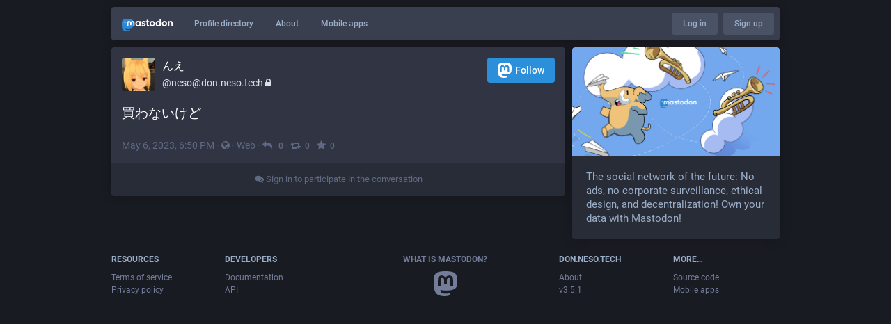

--- FILE ---
content_type: text/html; charset=utf-8
request_url: https://don.neso.tech/@neso/110323237833072720
body_size: 5489
content:
<!DOCTYPE html>
<html lang='en'>
<head>
<meta charset='utf-8'>
<meta content='width=device-width, initial-scale=1' name='viewport'>
<link href='https://don-media.neso.tech' rel='dns-prefetch'>
<link href='/favicon.ico' rel='icon' type='image/x-icon'>
<link href='/apple-touch-icon.png' rel='apple-touch-icon' sizes='180x180'>
<link color='#2B90D9' href='/mask-icon.svg' rel='mask-icon'>
<link href='/manifest.json' rel='manifest'>
<meta content='/browserconfig.xml' name='msapplication-config'>
<meta content='#282c37' name='theme-color'>
<meta content='yes' name='apple-mobile-web-app-capable'>
<title>んえ: &quot;買わないけど&quot; - nesodon</title>
<link rel="stylesheet" media="all" crossorigin="anonymous" href="/packs/css/common-fccd12a2.css" integrity="sha256-ROU6fKtt5XgIV1d0DWfD6EpjeER2/IprrCkoC5O9yWo=" />
<link rel="stylesheet" media="all" crossorigin="anonymous" href="/packs/css/default-92a42e5e.chunk.css" integrity="sha256-j8bm9IdsY466+cYdDp7H5lXV3byfc5qW8iXz/FifaU8=" />
<script src="/packs/js/common-e66a42a50a03d2257b25.js" crossorigin="anonymous" integrity="sha256-utzL2aMQxpLC+UHpFQFBbgKIBrhePSSoV4qiLdW/Zsw="></script>
<script src="/packs/js/locale_en-0bf02491fce4f122e081.chunk.js" crossorigin="anonymous" integrity="sha256-sMrJ1YRNzKC7x3MaxB3uhnIQFGl+2IoaJcs81EKjDmU="></script>
<meta name="csrf-param" content="authenticity_token" />
<meta name="csrf-token" content="NTZ_QIWjaTmdDTCi__qHsXQzlrBkCGUj4Xo5xiq2G35Q_BzLu3S4BCtvMVctzzNebAaygWdQ8rkhNxlTe4O6_g" />
<meta content='c7aIHLP8S54kDadDBG1eyg==' name='style-nonce'>
<link rel="stylesheet" media="all" href="/inert.css" id="inert-style" />
<link href='https://don.neso.tech/api/oembed.json?url=https%3A%2F%2Fdon.neso.tech%2F%40neso%2F110323237833072720' rel='alternate' type='application/json+oembed'>
<link href='https://don.neso.tech/users/neso/statuses/110323237833072720' rel='alternate' type='application/activity+json'>
<meta content="nesodon" property="og:site_name" />
<meta content="article" property="og:type" />
<meta content="んえ (@neso@don.neso.tech)" property="og:title" />
<meta content="https://don.neso.tech/@neso/110323237833072720" property="og:url" />
<meta content="2023-05-06T18:50:14Z" property="og:published_time" />
<meta content='買わないけど' name='description'>
<meta content="買わないけど" property="og:description" />

<meta content="https://don-media.neso.tech/accounts/avatars/000/000/003/original/ba3e66768d1a66ca.jpeg" property="og:image" />
<meta content="400" property="og:image:width" />
<meta content="400" property="og:image:height" />
<meta content="summary" property="twitter:card" />

<script id="initial-state" type="application/json">{"meta":{"streaming_api_base_url":"wss://don.neso.tech","access_token":null,"locale":"en","domain":"don.neso.tech","title":"nesodon","admin":null,"search_enabled":false,"repository":"mastodon/mastodon","source_url":"https://github.com/mastodon/mastodon","version":"3.5.1","invites_enabled":false,"limited_federation_mode":false,"mascot":null,"profile_directory":true,"trends":true,"auto_play_gif":false,"display_media":"default","reduce_motion":false,"use_blurhash":true,"crop_images":true},"compose":{"text":""},"accounts":{},"media_attachments":{"accept_content_types":[".jpg",".jpeg",".png",".gif",".webm",".mp4",".m4v",".mov",".ogg",".oga",".mp3",".wav",".flac",".opus",".aac",".m4a",".3gp",".wma","image/jpeg","image/png","image/gif","video/webm","video/mp4","video/quicktime","video/ogg","audio/wave","audio/wav","audio/x-wav","audio/x-pn-wave","audio/ogg","audio/vorbis","audio/mpeg","audio/mp3","audio/webm","audio/flac","audio/aac","audio/m4a","audio/x-m4a","audio/mp4","audio/3gpp","video/x-ms-asf"]},"settings":{"known_fediverse":true},"push_subscription":null}</script>
<script src="/packs/js/public-51380df373245b333fc9.chunk.js" crossorigin="anonymous" integrity="sha256-7csuSPvH5QlRnlu1J0tc6gmbo+JuLxciYLr3bQG80s0="></script>

</head>
<body class='with-modals theme-default no-reduce-motion'>
<div class='public-layout'>
<div class='container'>
<nav class='header'>
<div class='nav-left'>
<a class="brand" href="https://don.neso.tech/"><svg viewBox="0 0 713.35878 175.8678"><use xlink:href="#mastodon-svg-logo-full" /></svg>
</a><a class="nav-link optional" href="/explore">Profile directory</a>
<a class="nav-link optional" href="/about/more">About</a>
<a class="nav-link optional" href="https://joinmastodon.org/apps">Mobile apps</a>
</div>
<div class='nav-center'></div>
<div class='nav-right'>
<a class="webapp-btn nav-link nav-button" href="/auth/sign_in">Log in</a>
<a class="webapp-btn nav-link nav-button" href="https://joinmastodon.org/#getting-started">Sign up</a>
</div>
</nav>
</div>
<div class='container'><div class='grid'>
<div class='column-0'>
<div class='activity-stream h-entry'>
<div class='entry entry-center'>
<div class='detailed-status detailed-status--flex detailed-status-public'>
<div class='p-author h-card'>
<a class="detailed-status__display-name u-url" rel="noopener" href="https://don.neso.tech/@neso"><div class='detailed-status__display-avatar'>
<img alt="" class="account__avatar u-photo" src="https://don-media.neso.tech/accounts/avatars/000/000/003/original/ba3e66768d1a66ca.jpeg" />
</div>
<span class='display-name'>
<bdi>
<strong class='display-name__html p-name emojify'>んえ</strong>
</bdi>
<span class='display-name__account'>
@neso@don.neso.tech
<i class="fa fa-lock"></i>
</span>
</span>
</a></div>
<a class="button logo-button modal-button" target="_new" href="/users/neso/remote_follow"><svg viewBox="0 0 216.4144 232.00976"><use xlink:href="#mastodon-svg-logo" /></svg>Follow</a>
<div class='status__content emojify'><div class='e-content'>
<p>買わないけど</p>
</div></div>
<div class='detailed-status__meta'>
<data class='dt-published' value='2023-05-06T18:50:14+00:00'></data>
<a class="detailed-status__datetime u-url u-uid" rel="noopener noreferrer" href="https://don.neso.tech/@neso/110323237833072720"><time class='formatted' datetime='2023-05-06T18:50:14Z' title='May 06, 2023, 18:50'>May 06, 2023, 18:50</time>
</a>·
<span class='detailed-status__visibility-icon'>
<i title="Public" class="fa fa-globe"></i>
</span>
·
<strong class='detailed-status__application'>Web</strong>
·
<a class="modal-button detailed-status__link" href="/interact/110323237833072720?type=reply"><i class="fa fa-reply"></i>
<span class='detailed-status__reblogs'>0</span> 
</a>·
<a class="modal-button detailed-status__link" href="/interact/110323237833072720?type=reblog"><i class="fa fa-retweet"></i><span class='detailed-status__reblogs'>0</span> 
</a>·
<a class="modal-button detailed-status__link" href="/interact/110323237833072720?type=favourite"><i class="fa fa-star"></i><span class='detailed-status__favorites'>0</span> 
</a></div>
</div>

</div>
<div class='entry entry-center'>
<a class="load-more load-gap" href="/auth/sign_in"><i class="fa fa-comments"></i>
Sign in to participate in the conversation
</a></div>

</div>
</div>
<div class='column-1'>
<div class='hero-widget'>
<div class='hero-widget__img'>
<img alt="nesodon" src="/packs/media/images/preview-5df98290371ead9a70bc3cd4733bbfa7.jpg" />
</div>
<div class='hero-widget__text'>
<p>The social network of the future: No ads, no corporate surveillance, ethical design, and decentralization! Own your data with Mastodon!</p>
</div>
</div>

</div>
</div>
</div>
<div class='container'>
<div class='footer'>
<div class='grid'>
<div class='column-0'>
<h4>Resources</h4>
<ul>
<li><a href="/terms">Terms of service</a></li>
<li><a href="/terms">Privacy policy</a></li>
</ul>
</div>
<div class='column-1'>
<h4>Developers</h4>
<ul>
<li><a href="https://docs.joinmastodon.org/">Documentation</a></li>
<li><a href="https://docs.joinmastodon.org/client/intro/">API</a></li>
</ul>
</div>
<div class='column-2'>
<h4><a href="https://joinmastodon.org/">What is Mastodon?</a></h4>
<a class="brand" href="https://don.neso.tech/"><svg viewBox="0 0 216.4144 232.00976"><use xlink:href="#mastodon-svg-logo" /></svg></a>
</div>
<div class='column-3'>
<h4>don.neso.tech</h4>
<ul>
<li><a href="/about/more">About</a></li>
<li>v3.5.1</li>
</ul>
</div>
<div class='column-4'>
<h4>More…</h4>
<ul>
<li><a href="https://github.com/mastodon/mastodon">Source code</a></li>
<li><a href="https://joinmastodon.org/apps">Mobile apps</a></li>
</ul>
</div>
</div>
<div class='legal-xs'>
<a href="https://github.com/mastodon/mastodon">v3.5.1</a>
·
<a href="/terms">Privacy policy</a>
</div>
</div>
</div>
</div>

<div class='logo-resources'>
<svg xmlns="http://www.w3.org/2000/svg"><symbol id="mastodon-svg-logo" viewBox="0 0 216.4144 232.00976"><path d="M107.86523 0C78.203984.2425 49.672422 3.4535937 33.044922 11.089844c0 0-32.97656262 14.752031-32.97656262 65.082031 0 11.525-.224375 25.306175.140625 39.919925 1.19750002 49.22 9.02375002 97.72843 54.53124962 109.77343 20.9825 5.55375 38.99711 6.71547 53.505856 5.91797 26.31125-1.45875 41.08203-9.38867 41.08203-9.38867l-.86914-19.08984s-18.80171 5.92758-39.91796 5.20508c-20.921254-.7175-43.006879-2.25516-46.390629-27.94141-.3125-2.25625-.46875-4.66938-.46875-7.20313 0 0 20.536953 5.0204 46.564449 6.21289 15.915.73001 30.8393-.93343 45.99805-2.74218 29.07-3.47125 54.38125-21.3818 57.5625-37.74805 5.0125-25.78125 4.59961-62.916015 4.59961-62.916015 0-50.33-32.97461-65.082031-32.97461-65.082031C166.80539 3.4535938 138.255.2425 108.59375 0h-.72852zM74.296875 39.326172c12.355 0 21.710234 4.749297 27.896485 14.248047l6.01367 10.080078 6.01563-10.080078c6.185-9.49875 15.54023-14.248047 27.89648-14.248047 10.6775 0 19.28156 3.753672 25.85156 11.076172 6.36875 7.3225 9.53907 17.218828 9.53907 29.673828v60.941408h-24.14454V81.869141c0-12.46875-5.24453-18.798829-15.73828-18.798829-11.6025 0-17.41797 7.508516-17.41797 22.353516v32.375002H96.207031V85.423828c0-14.845-5.815468-22.353515-17.417969-22.353516-10.49375 0-15.740234 6.330079-15.740234 18.798829v59.148439H38.904297V80.076172c0-12.455 3.171016-22.351328 9.541015-29.673828 6.568751-7.3225 15.172813-11.076172 25.851563-11.076172z" /></symbol></svg>

<svg xmlns="http://www.w3.org/2000/svg"><symbol id="mastodon-svg-logo-full" viewBox="0 0 713.35878 175.8678"><path d="M160.55476 105.43125c-2.4125 12.40625-21.5975 25.9825-43.63375 28.61375-11.49125 1.3725-22.80375 2.63125-34.8675 2.07875-19.73-.90375-35.2975-4.71-35.2975-4.71 0 1.92125.11875 3.75.355 5.46 2.565 19.47 19.3075 20.6375 35.16625 21.18125 16.00625.5475 30.2575-3.9475 30.2575-3.9475l.65875 14.4725s-11.19625 6.01125-31.14 7.11625c-10.99875.605-24.65375-.27625-40.56-4.485C6.99851 162.08 1.06601 125.31.15851 88-.11899 76.9225.05226 66.47625.05226 57.74125c0-38.1525 24.99625-49.335 24.99625-49.335C37.65226 2.6175 59.27976.18375 81.76351 0h.5525c22.48375.18375 44.125 2.6175 56.72875 8.40625 0 0 24.99625 11.1825 24.99625 49.335 0 0 .3125 28.1475-3.48625 47.69" fill="#3088d4"/><path d="M34.65751 48.494c0-5.55375 4.5025-10.055 10.055-10.055 5.55375 0 10.055 4.50125 10.055 10.055 0 5.5525-4.50125 10.055-10.055 10.055-5.5525 0-10.055-4.5025-10.055-10.055M178.86476 60.69975v46.195h-18.30125v-44.8375c0-9.4525-3.9775-14.24875-11.9325-14.24875-8.79375 0-13.2025 5.69125-13.2025 16.94375V89.2935h-18.19375V64.75225c0-11.2525-4.40875-16.94375-13.2025-16.94375-7.955 0-11.9325 4.79625-11.9325 14.24875v44.8375H73.79851v-46.195c0-9.44125 2.40375-16.94375 7.2325-22.495 4.98-5.55 11.50125-8.395 19.595-8.395 9.36625 0 16.45875 3.59875 21.14625 10.79875l4.56 7.6425 4.55875-7.6425c4.68875-7.2 11.78-10.79875 21.1475-10.79875 8.09375 0 14.61375 2.845 19.59375 8.395 4.82875 5.55125 7.2325 13.05375 7.2325 22.495M241.91276 83.663625c3.77625-3.99 5.595-9.015 5.595-15.075 0-6.06-1.81875-11.085-5.595-14.9275-3.63625-3.99125-8.25375-5.91125-13.84875-5.91125-5.59625 0-10.2125 1.92-13.84875 5.91125-3.6375 3.8425-5.45625 8.8675-5.45625 14.9275 0 6.06 1.81875 11.085 5.45625 15.075 3.63625 3.8425 8.2525 5.76375 13.84875 5.76375 5.595 0 10.2125-1.92125 13.84875-5.76375m5.595-52.025h18.04625v73.9h-18.04625v-8.72125c-5.455 7.2425-13.01 10.79-22.80125 10.79-9.3725 0-17.34625-3.695-24.06125-11.23375-6.57375-7.5375-9.93125-16.84875-9.93125-27.785 0-10.78875 3.3575-20.10125 9.93125-27.63875 6.715-7.5375 14.68875-11.38 24.06125-11.38 9.79125 0 17.34625 3.5475 22.80125 10.78875v-8.72zM326.26951 67.258625c5.315 3.99 7.97375 9.60625 7.83375 16.7 0 7.53875-2.65875 13.45-8.11375 17.58875-5.45625 3.99125-12.03 6.06-20.00375 6.06-14.40875 0-24.20125-5.9125-29.3775-17.58875l15.66875-9.31c2.0975 6.35375 6.71375 9.60625 13.70875 9.60625 6.43375 0 9.6525-2.07 9.6525-6.35625 0-3.10375-4.1975-5.91125-12.73-8.1275-3.21875-.8875-5.87625-1.77375-7.97375-2.51375-2.9375-1.18125-5.455-2.5125-7.55375-4.1375-5.17625-3.99-7.83375-9.3125-7.83375-16.11 0-7.2425 2.5175-13.00625 7.55375-17.145 5.17625-4.28625 11.47-6.355 19.025-6.355 12.03 0 20.84375 5.1725 26.5775 15.66625l-15.38625 8.8675c-2.23875-5.02375-6.015-7.53625-11.19125-7.53625-5.45625 0-8.11375 2.06875-8.11375 6.05875 0 3.10375 4.19625 5.91125 12.73 8.12875 6.575 1.4775 11.75 3.695 15.5275 6.50375M383.626635 49.966125h-15.8075v30.7425c0 3.695 1.4 5.91125 4.0575 6.945 1.95875.74 5.875.8875 11.75.59125v17.29375c-12.16875 1.4775-20.9825.295-26.15875-3.69625-5.175-3.8425-7.69375-10.93625-7.69375-21.13375v-30.7425h-12.17v-18.3275h12.17v-14.9275l18.045-5.76375v20.69125h15.8075v18.3275zM441.124885 83.2205c3.6375-3.84375 5.455-8.72125 5.455-14.6325 0-5.91125-1.8175-10.78875-5.455-14.63125-3.6375-3.84375-8.11375-5.76375-13.57-5.76375-5.455 0-9.93125 1.92-13.56875 5.76375-3.4975 3.99-5.31625 8.8675-5.31625 14.63125 0 5.765 1.81875 10.6425 5.31625 14.6325 3.6375 3.8425 8.11375 5.76375 13.56875 5.76375 5.45625 0 9.9325-1.92125 13.57-5.76375m-39.86875 13.15375c-7.13375-7.5375-10.63125-16.70125-10.63125-27.78625 0-10.9375 3.4975-20.1 10.63125-27.6375 7.13375-7.5375 15.9475-11.38 26.29875-11.38 10.3525 0 19.165 3.8425 26.3 11.38 7.135 7.5375 10.77125 16.84875 10.77125 27.6375 0 10.9375-3.63625 20.24875-10.77125 27.78625-7.135 7.53875-15.8075 11.2325-26.3 11.2325-10.49125 0-19.165-3.69375-26.29875-11.2325M524.92126 83.663625c3.6375-3.99 5.455-9.015 5.455-15.075 0-6.06-1.8175-11.085-5.455-14.9275-3.63625-3.99125-8.25375-5.91125-13.84875-5.91125-5.59625 0-10.2125 1.92-13.98875 5.91125-3.63625 3.8425-5.45625 8.8675-5.45625 14.9275 0 6.06 1.82 11.085 5.45625 15.075 3.77625 3.8425 8.5325 5.76375 13.98875 5.76375 5.595 0 10.2125-1.92125 13.84875-5.76375m5.455-81.585h18.04625v103.46h-18.04625v-8.72125c-5.315 7.2425-12.87 10.79-22.66125 10.79-9.3725 0-17.485-3.695-24.2-11.23375-6.575-7.5375-9.9325-16.84875-9.9325-27.785 0-10.78875 3.3575-20.10125 9.9325-27.63875 6.715-7.5375 14.8275-11.38 24.2-11.38 9.79125 0 17.34625 3.5475 22.66125 10.78875v-38.28zM611.79626 83.2205c3.63625-3.84375 5.455-8.72125 5.455-14.6325 0-5.91125-1.81875-10.78875-5.455-14.63125-3.6375-3.84375-8.11375-5.76375-13.57-5.76375-5.455 0-9.9325 1.92-13.56875 5.76375-3.49875 3.99-5.31625 8.8675-5.31625 14.63125 0 5.765 1.8175 10.6425 5.31625 14.6325 3.63625 3.8425 8.11375 5.76375 13.56875 5.76375 5.45625 0 9.9325-1.92125 13.57-5.76375m-39.86875 13.15375c-7.135-7.5375-10.63125-16.70125-10.63125-27.78625 0-10.9375 3.49625-20.1 10.63125-27.6375 7.135-7.5375 15.9475-11.38 26.29875-11.38 10.3525 0 19.165 3.8425 26.3 11.38 7.135 7.5375 10.77125 16.84875 10.77125 27.6375 0 10.9375-3.63625 20.24875-10.77125 27.78625-7.135 7.53875-15.8075 11.2325-26.3 11.2325-10.49125 0-19.16375-3.69375-26.29875-11.2325M713.35876 60.163875v45.37375h-18.04625v-43.00875c0-4.8775-1.25875-8.5725-3.77625-11.38-2.37875-2.5125-5.73625-3.84375-10.0725-3.84375-10.2125 0-15.3875 6.06-15.3875 18.3275v39.905h-18.04625v-73.89875h18.04625v8.27625c4.33625-6.94625 11.19-10.345 20.84375-10.345 7.69375 0 13.98875 2.66 18.885 8.12875 5.035 5.46875 7.55375 12.85875 7.55375 22.465"/></symbol></svg>

</div>
</body>
</html>



--- FILE ---
content_type: application/javascript
request_url: https://don.neso.tech/packs/js/public-51380df373245b333fc9.chunk.js
body_size: 4397
content:
(window.webpackJsonp=window.webpackJsonp||[]).push([[139],{666:function(e,t,o){(function(o){var n,r,a;"undefined"!=typeof window&&window,r=[],void 0===(a="function"==typeof(n=function(){return function e(t,o){"use strict";var n=Object.create(e.prototype),r=0,a=0,i=0,s=0,l=[],c=!0,d=window.requestAnimationFrame||window.webkitRequestAnimationFrame||window.mozRequestAnimationFrame||window.msRequestAnimationFrame||window.oRequestAnimationFrame||function(e){return setTimeout(e,1e3/60)},u=null,m=!1;try{var p=Object.defineProperty({},"passive",{get:function(){m=!0}});window.addEventListener("testPassive",null,p),window.removeEventListener("testPassive",null,p)}catch(e){}var f=window.cancelAnimationFrame||window.mozCancelAnimationFrame||clearTimeout,w=window.transformProp||function(){var e=document.createElement("div");if(null===e.style.transform){var t=["Webkit","Moz","ms"];for(var o in t)if(void 0!==e.style[t[o]+"Transform"])return t[o]+"Transform"}return"transform"}();function g(){if(3===n.options.breakpoints.length&&Array.isArray(n.options.breakpoints)){var e,t=!0,o=!0;if(n.options.breakpoints.forEach((function(n){"number"!=typeof n&&(o=!1),null!==e&&n<e&&(t=!1),e=n})),t&&o)return}n.options.breakpoints=[576,768,1201],console.warn("Rellax: You must pass an array of 3 numbers in ascending order to the breakpoints option. Defaults reverted")}n.options={speed:-2,verticalSpeed:null,horizontalSpeed:null,breakpoints:[576,768,1201],center:!1,wrapper:null,relativeToWrapper:!1,round:!0,vertical:!0,horizontal:!1,verticalScrollAxis:"y",horizontalScrollAxis:"x",callback:function(){}},o&&Object.keys(o).forEach((function(e){n.options[e]=o[e]})),o&&o.breakpoints&&g(),t||(t=".rellax");var v="string"==typeof t?document.querySelectorAll(t):[t];if(v.length>0){if(n.elems=v,n.options.wrapper&&!n.options.wrapper.nodeType){var h=document.querySelector(n.options.wrapper);if(!h)return void console.warn("Rellax: The wrapper you're trying to use doesn't exist.");n.options.wrapper=h}var x,y=function(e){var t=n.options.breakpoints;return e<t[0]?"xs":e>=t[0]&&e<t[1]?"sm":e>=t[1]&&e<t[2]?"md":"lg"},b=function(){for(var e=0;e<n.elems.length;e++){var t=A(n.elems[e]);l.push(t)}},_=function e(){for(var t=0;t<l.length;t++)n.elems[t].style.cssText=l[t].style;l=[],a=window.innerHeight,s=window.innerWidth,x=y(s),S(),b(),z(),c&&(window.addEventListener("resize",e),c=!1,T())},A=function(e){var t,o=e.getAttribute("data-rellax-percentage"),r=e.getAttribute("data-rellax-speed"),i=e.getAttribute("data-rellax-xs-speed"),l=e.getAttribute("data-rellax-mobile-speed"),c=e.getAttribute("data-rellax-tablet-speed"),d=e.getAttribute("data-rellax-desktop-speed"),u=e.getAttribute("data-rellax-vertical-speed"),m=e.getAttribute("data-rellax-horizontal-speed"),p=e.getAttribute("data-rellax-vertical-scroll-axis"),f=e.getAttribute("data-rellax-horizontal-scroll-axis"),w=e.getAttribute("data-rellax-zindex")||0,g=e.getAttribute("data-rellax-min"),v=e.getAttribute("data-rellax-max"),h=e.getAttribute("data-rellax-min-x"),y=e.getAttribute("data-rellax-max-x"),b=e.getAttribute("data-rellax-min-y"),_=e.getAttribute("data-rellax-max-y"),A=!0;i||l||c||d?t={xs:i,sm:l,md:c,lg:d}:A=!1;var S=n.options.wrapper?n.options.wrapper.scrollTop:window.pageYOffset||document.documentElement.scrollTop||document.body.scrollTop;n.options.relativeToWrapper&&(S=(window.pageYOffset||document.documentElement.scrollTop||document.body.scrollTop)-n.options.wrapper.offsetTop);var L=n.options.vertical&&(o||n.options.center)?S:0,T=n.options.horizontal&&(o||n.options.center)?n.options.wrapper?n.options.wrapper.scrollLeft:window.pageXOffset||document.documentElement.scrollLeft||document.body.scrollLeft:0,z=L+e.getBoundingClientRect().top,k=e.clientHeight||e.offsetHeight||e.scrollHeight,O=T+e.getBoundingClientRect().left,q=e.clientWidth||e.offsetWidth||e.scrollWidth,C=o||(L-z+a)/(k+a),Y=o||(T-O+s)/(q+s);n.options.center&&(Y=.5,C=.5);var R=A&&null!==t[x]?Number(t[x]):r||n.options.speed,j=u||n.options.verticalSpeed,N=m||n.options.horizontalSpeed,X=p||n.options.verticalScrollAxis,H=f||n.options.horizontalScrollAxis,M=E(Y,C,R,j,N),D=e.style.cssText,F="",B=/transform\s*:/i.exec(D);if(B){var I=B.index,P=D.slice(I),W=P.indexOf(";");F=W?" "+P.slice(11,W).replace(/\s/g,""):" "+P.slice(11).replace(/\s/g,"")}return{baseX:M.x,baseY:M.y,top:z,left:O,height:k,width:q,speed:R,verticalSpeed:j,horizontalSpeed:N,verticalScrollAxis:X,horizontalScrollAxis:H,style:D,transform:F,zindex:w,min:g,max:v,minX:h,maxX:y,minY:b,maxY:_}},S=function(){var e=r,t=i;if(r=n.options.wrapper?n.options.wrapper.scrollTop:(document.documentElement||document.body.parentNode||document.body).scrollTop||window.pageYOffset,i=n.options.wrapper?n.options.wrapper.scrollLeft:(document.documentElement||document.body.parentNode||document.body).scrollLeft||window.pageXOffset,n.options.relativeToWrapper){var o=(document.documentElement||document.body.parentNode||document.body).scrollTop||window.pageYOffset;r=o-n.options.wrapper.offsetTop}return!(e==r||!n.options.vertical)||!(t==i||!n.options.horizontal)},E=function(e,t,o,r,a){var i={},s=(a||o)*(100*(1-e)),l=(r||o)*(100*(1-t));return i.x=n.options.round?Math.round(s):Math.round(100*s)/100,i.y=n.options.round?Math.round(l):Math.round(100*l)/100,i},L=function e(){window.removeEventListener("resize",e),window.removeEventListener("orientationchange",e),(n.options.wrapper?n.options.wrapper:window).removeEventListener("scroll",e),(n.options.wrapper?n.options.wrapper:document).removeEventListener("touchmove",e),u=d(T)},T=function e(){S()&&!1===c?(z(),u=d(e)):(u=null,window.addEventListener("resize",L),window.addEventListener("orientationchange",L),(n.options.wrapper?n.options.wrapper:window).addEventListener("scroll",L,!!m&&{passive:!0}),(n.options.wrapper?n.options.wrapper:document).addEventListener("touchmove",L,!!m&&{passive:!0}))},z=function(){for(var e,t=0;t<n.elems.length;t++){var o=l[t].verticalScrollAxis.toLowerCase(),c=l[t].horizontalScrollAxis.toLowerCase(),d=-1!=o.indexOf("x")?r:0,u=-1!=o.indexOf("y")?r:0,m=-1!=c.indexOf("x")?i:0,p=(u+(-1!=c.indexOf("y")?i:0)-l[t].top+a)/(l[t].height+a),f=(d+m-l[t].left+s)/(l[t].width+s),g=(e=E(f,p,l[t].speed,l[t].verticalSpeed,l[t].horizontalSpeed)).y-l[t].baseY,v=e.x-l[t].baseX;null!==l[t].min&&(n.options.vertical&&!n.options.horizontal&&(g=g<=l[t].min?l[t].min:g),n.options.horizontal&&!n.options.vertical&&(v=v<=l[t].min?l[t].min:v)),null!=l[t].minY&&(g=g<=l[t].minY?l[t].minY:g),null!=l[t].minX&&(v=v<=l[t].minX?l[t].minX:v),null!==l[t].max&&(n.options.vertical&&!n.options.horizontal&&(g=g>=l[t].max?l[t].max:g),n.options.horizontal&&!n.options.vertical&&(v=v>=l[t].max?l[t].max:v)),null!=l[t].maxY&&(g=g>=l[t].maxY?l[t].maxY:g),null!=l[t].maxX&&(v=v>=l[t].maxX?l[t].maxX:v);var h=l[t].zindex,x="translate3d("+(n.options.horizontal?v:"0")+"px,"+(n.options.vertical?g:"0")+"px,"+h+"px) "+l[t].transform;n.elems[t].style[w]=x}n.options.callback(e)};return n.destroy=function(){for(var e=0;e<n.elems.length;e++)n.elems[e].style.cssText=l[e].style;c||(window.removeEventListener("resize",_),c=!0),f(u),u=null},_(),n.refresh=_,n}console.warn("Rellax: The elements you're trying to select don't exist.")}})?n.apply(t,r):n)||(e.exports=a)}).call(this,o(122))},758:function(e,t,o){"use strict";o.r(t);var n=o(0),r=o(14),a=(o(99),o(77)),i=o.n(a),s=o(82),l=o(47),c=o(83);Object(c.a)(),window.addEventListener("message",(function(e){var t=e.data||{};window.parent&&"setHeight"===t.type&&Object(l.default)((function(){window.parent.postMessage({type:"setHeight",id:t.id,height:document.getElementsByTagName("html")[0].scrollHeight},"*")}))})),Object(s.a)().then((function(){var e=o(69).default,t=o(62).timeAgoString,a=o(54).delegate,s=o(49).default,c=(0,o(6).getLocale)().messages,d=(o(1),o(29)),u=o(666),m=o(197).createBrowserHistory,p=function(){var e=m(),t=document.querySelectorAll(".public-layout .detailed-status"),o=e.location;1!==t.length||o.state&&o.state.scrolledToDetailedStatus||(t[0].scrollIntoView(),e.replace(o.pathname,Object(r.a)({},o.state,{scrolledToDetailedStatus:!0})))},f=function(e){return function(t){var o=t.target;o.src=o.getAttribute(e)}};Object(l.default)((function(){var r=document.documentElement.lang,i=new Intl.DateTimeFormat(r,{year:"numeric",month:"long",day:"numeric",hour:"numeric",minute:"numeric"});[].forEach.call(document.querySelectorAll(".emojify"),(function(e){e.innerHTML=s(e.innerHTML)})),[].forEach.call(document.querySelectorAll("time.formatted"),(function(e){var t=new Date(e.getAttribute("datetime")),o=i.format(t);e.title=o,e.textContent=o})),[].forEach.call(document.querySelectorAll("time.time-ago"),(function(o){var n=new Date(o.getAttribute("datetime")),a=new Date;o.title=i.format(n),o.textContent=t({formatMessage:function(t,o){var n=t.id,a=t.defaultMessage;return new e(c[n]||a,r).format(o)},formatDate:function(e,t){return new Intl.DateTimeFormat(r,t).format(e)}},n,a,a.getFullYear(),o.getAttribute("datetime").includes("T"))}));var l=document.querySelectorAll("[data-component]");l.length>0?o.e(11).then(o.bind(null,1061)).then((function(e){var t=e.default;[].forEach.call(l,(function(e){[].forEach.call(e.children,(function(t){e.removeChild(t)}))}));var o=document.createElement("div");d.render(Object(n.a)(t,{locale:r,components:l}),o),document.body.appendChild(o),p()})).catch((function(e){console.error(e),p()})):p(),document.querySelectorAll(".parallax").length>0&&new u(".parallax",{speed:-1}),a(document,"#registration_user_password_confirmation,#registration_user_password","input",(function(){var t=document.getElementById("registration_user_password"),o=document.getElementById("registration_user_password_confirmation");o.value&&o.value.length>t.maxLength?o.setCustomValidity(new e(c["password_confirmation.exceeds_maxlength"]||"Password confirmation exceeds the maximum password length",r).format()):t.value&&t.value!==o.value?o.setCustomValidity(new e(c["password_confirmation.mismatching"]||"Password confirmation does not match",r).format()):o.setCustomValidity("")})),a(document,"#user_password,#user_password_confirmation","input",(function(){var t=document.getElementById("user_password"),o=document.getElementById("user_password_confirmation");o&&(o.value&&o.value.length>t.maxLength?o.setCustomValidity(new e(c["password_confirmation.exceeds_maxlength"]||"Password confirmation exceeds the maximum password length",r).format()):t.value&&t.value!==o.value?o.setCustomValidity(new e(c["password_confirmation.mismatching"]||"Password confirmation does not match",r).format()):o.setCustomValidity(""))})),a(document,".custom-emoji","mouseover",f("data-original")),a(document,".custom-emoji","mouseout",f("data-static")),a(document,".status__content__spoiler-link","click",(function(){var t=this.parentNode.parentNode;return"expanded"===t.dataset.spoiler?(t.dataset.spoiler="folded",this.textContent=new e(c["status.show_more"]||"Show more",r).format()):(t.dataset.spoiler="expanded",this.textContent=new e(c["status.show_less"]||"Show less",r).format()),!1})),[].forEach.call(document.querySelectorAll(".status__content__spoiler-link"),(function(t){var o="expanded"===t.parentNode.parentNode.dataset.spoiler?c["status.show_less"]||"Show less":c["status.show_more"]||"Show more";t.textContent=new e(o,r).format()}))})),a(document,".webapp-btn","click",(function(e){var t=e.target;return 0!==e.button||(window.location.href=t.href,!1)})),a(document,".modal-button","click",(function(e){var t;e.preventDefault(),t="A"!==e.target.nodeName?e.target.parentNode.href:e.target.href,window.open(t,"mastodon-intent","width=445,height=600,resizable=no,menubar=no,status=no,scrollbars=yes")})),a(document,"#account_display_name","input",(function(e){var t=e.target,o=document.querySelector(".card .display-name strong");o&&(t.value?o.innerHTML=s(i()(t.value)):o.textContent=t.dataset.default)})),a(document,"#account_avatar","change",(function(e){var t=e.target,o=document.querySelector(".card .avatar img"),n=(t.files||[])[0],r=n?URL.createObjectURL(n):o.dataset.originalSrc;o.src=r}));var w=function(e){return function(t){var o=t.target,n=o.getAttribute(e);"true"!==o.getAttribute("data-autoplay")&&o.src!==n&&(o.src=n)}};a(document,"img#profile_page_avatar","mouseover",w("data-original")),a(document,"img#profile_page_avatar","mouseout",w("data-static")),a(document,"#account_header","change",(function(e){var t=e.target,o=document.querySelector(".card .card__img img"),n=(t.files||[])[0],r=n?URL.createObjectURL(n):o.dataset.originalSrc;o.src=r})),a(document,"#account_locked","change",(function(e){var t=e.target,o=document.querySelector(".card .display-name i");o&&(t.checked?delete o.dataset.hidden:o.dataset.hidden="true")})),a(document,".input-copy input","click",(function(e){var t=e.target;t.focus(),t.select(),t.setSelectionRange(0,t.value.length)})),a(document,".input-copy button","click",(function(e){var t=e.target,o=t.parentNode.querySelector(".input-copy__wrapper input"),n=o.readonly;o.readonly=!1,o.focus(),o.select(),o.setSelectionRange(0,o.value.length);try{document.execCommand("copy")&&(o.blur(),t.parentNode.classList.add("copied"),setTimeout((function(){t.parentNode.classList.remove("copied")}),700))}catch(e){console.error(e)}o.readonly=n})),a(document,".sidebar__toggle__icon","click",(function(){document.querySelector(".sidebar ul").classList.toggle("visible")})),a(document,"#registration_new_user,#new_user","submit",(function(){["user_website","user_confirm_password","registration_user_website","registration_user_confirm_password"].forEach((function(e){var t=document.getElementById(e);t&&(t.value="")}))}))})).then((function(){return/KAIOS/.test(navigator.userAgent)?o.e(9).then(o.bind(null,1062)).then((function(e){e.register()})):Promise.resolve()})).catch((function(e){console.error(e)}))}},[[758,0]]]);
//# sourceMappingURL=public-51380df373245b333fc9.chunk.js.map